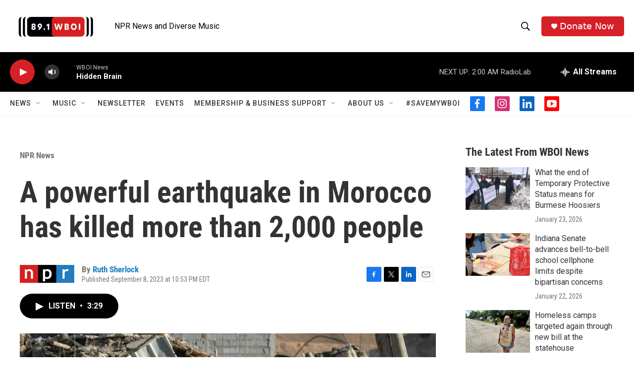

--- FILE ---
content_type: text/html; charset=utf-8
request_url: https://www.google.com/recaptcha/api2/aframe
body_size: 269
content:
<!DOCTYPE HTML><html><head><meta http-equiv="content-type" content="text/html; charset=UTF-8"></head><body><script nonce="5ZBT85KekSxfsDW9Ovq-Ag">/** Anti-fraud and anti-abuse applications only. See google.com/recaptcha */ try{var clients={'sodar':'https://pagead2.googlesyndication.com/pagead/sodar?'};window.addEventListener("message",function(a){try{if(a.source===window.parent){var b=JSON.parse(a.data);var c=clients[b['id']];if(c){var d=document.createElement('img');d.src=c+b['params']+'&rc='+(localStorage.getItem("rc::a")?sessionStorage.getItem("rc::b"):"");window.document.body.appendChild(d);sessionStorage.setItem("rc::e",parseInt(sessionStorage.getItem("rc::e")||0)+1);localStorage.setItem("rc::h",'1769322498935');}}}catch(b){}});window.parent.postMessage("_grecaptcha_ready", "*");}catch(b){}</script></body></html>